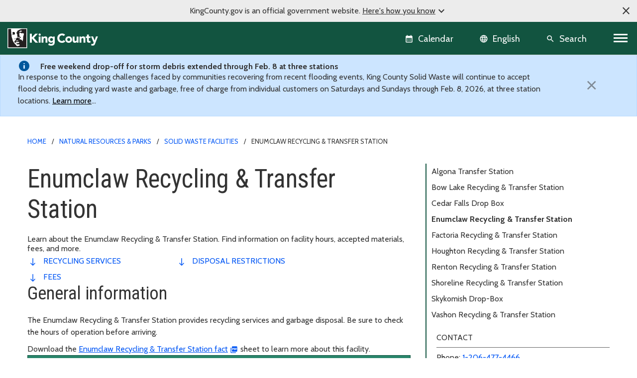

--- FILE ---
content_type: text/html; charset=utf-8
request_url: https://kingcounty.gov/en/dept/dnrp/waste-services/garbage-recycling-compost/solid-waste-facilities/enumclaw
body_size: 19019
content:





<!DOCTYPE html>
<!--[if IE 9]><html lang="en" class="ie9 no-js"><![endif]-->
<!--[if !IE]><!-->
<html lang="en">
<!--<![endif]-->
<head>

        <link rel="stylesheet" href="https://cds.kingcounty.gov/styles.css" />



    
    <meta charset="utf-8" />
    <meta http-equiv="X-UA-Compatible" content="IE=edge">
    <meta http-equiv="Content-type" content="text/html; charset=utf-8">
    <meta content="width=device-width, initial-scale=1.0" name="viewport" />
    <link rel="canonical" href="https://kingcounty.gov/en/dept/dnrp/waste-services/garbage-recycling-compost/solid-waste-facilities/enumclaw" />
    <meta name="description" content="">
    <meta name="keywords" content="">
    <meta name="robots" content="">
    <meta property="og:title" content="Enumclaw Recycling &amp; Transfer Station - King County, Washington" />
    <meta property="og:description" content="" />
    <meta property="og:type" content="" />
    <meta property="og:url" content="https://www.kingcounty.gov/en/dept/dnrp/waste-services/garbage-recycling-compost/solid-waste-facilities/enumclaw" />
    <meta property="og:image" content="" />
    <meta property="og:image:secure" content="" />
        <!-- Google Analytics - GA4 -->
        <script async src="https://www.googletagmanager.com/gtag/js?id=G-W2BH6TXD2Z"></script>
        <script>
            window.dataLayer = window.dataLayer || [];
            function gtag() { dataLayer.push(arguments); }
            gtag('js', new Date());
            gtag('config', 'G-W2BH6TXD2Z');
        </script>
        <!-- End Google Analytics -->
    <link rel="icon" href="https://cds.kingcounty.gov/favicon_kcgov.ico" type="image/x-icon" />
    <link rel="shortcut icon" href="https://cds.kingcounty.gov/favicon_kcgov.ico" type="image/x-icon" />
    <title>Enumclaw Recycling &amp; Transfer Station - King County, Washington</title>
    

    
    

</head>
<body id="mainBody" class=" rainforest">
    <a href="#maincontent" class="sr-only sr-only-focusable">Skip to main content</a>
    <div class="official-notification d-none">
        <span class="note-close material-symbols-outlined" translate="no">
            close
        </span>
        <div class="note-text">
            <p>KingCounty.gov is an official government website. <span class="underline">Here's how you know<span class="material-symbols-outlined" translate="no">expand_more</span><span class="material-symbols-outlined d-none" translate="no">expand_less</span></span></p>
        </div>
        <div class="note-text-detail-wrapper">
            <div class="note-text-detail container d-none">
                <div class="row">
                    <div class="col-sm-6 col-xs-12">
                        <div class="d-flex">
                            <div class="note-image">
                                <span class="material-symbols-outlined" translate="no">
                                    account_balance
                                </span>
                            </div>
                            <div class="note-sub-detail">
                                <h3>Official government websites use .gov</h3>
                                <p>Website addresses ending in .gov belong to official government organizations in the United States.</p>
                            </div>
                        </div>
                    </div>
                    <div class="col-sm-6 col-xs-12">
                        <div class="d-flex">
                            <div class="note-image">
                                <span class="material-symbols-outlined" translate="no">
                                    lock
                                </span>
                            </div>
                            <div class="note-sub-detail">
                                <h3>Secure .gov websites use HTTPS</h3>
                                <p>A lock <span class="material-symbols-outlined" translate="no">lock</span> or https:// means you've safely connected to the .gov website. Only share sensitive information on official, secure websites.</p>
                            </div>
                        </div>
                    </div>
                </div>
            </div>
        </div>
    </div>
    <style>
        /*TODO: Move these style to main css*/
        .global-header {
            background-color: var(--primary);
        }

            .global-header .calendar-icon a:link, .global-header .calendar-icon a button, .language-selector button, .global-header .search-icon a button {
                color: #FFFFFF;
            }
            .global-header .language-selector button:hover {
                color: #ffffff;
            }
    </style>
    <header class=" global-header sticky-top">
        
<div class="container-fluid">
    <div class="row">
        
        <div class="logo-icon col-auto flex-md-fill">
            <a class="navbar-brand" href="/">
                <img src="https://cds.kingcounty.gov/kc-mlk-white.svg" alt="King County Logo" />
            </a>
        </div>
        
        <div class="calendar-icon col-auto d-flex">


<a class="align-middle d-flex" href="/en/calendar" tabIndex="2">
    <button class="btn btn-link">
        <span class="material-icons" translate="no">calendar_month</span>
        <span class="calendar-text d-md-inline d-none">Calendar</span>
    </button>

    
</a>



        </div>
        
        <div class="language-icon col-auto d-flex">
            <div id="languageSelector" class="dropdown language-selector align-middle d-flex">
                <div id="google_translate_element"></div>
                <button class="btn btn-link dropdown-toggle" type="button" id="languageMenuButton" data-toggle="modal" data-target="#langList" aria-haspopup="true" aria-expanded="false">
                    <span class="material-icons" translate="no">language</span>
                    <span class="language-selector-text d-md-inline d-none">English</span>
                </button>
                <div id="langList" class="modal" aria-labelledby="languageMenuButton" aria-label="Choose your language">
                    <div class="modal-dialog modal-dialog-centered" role="document">
                        <div class="modal-content">
                            <div class="modal-disclaimer">
                                <button type="button" class="close" data-dismiss="modal" aria-label="Close"><span aria-hidden="true">&times;</span></button>
                                <div class="disclaimer-text">
                                    <p>
                                        <a class="body-small" href="https://translate.google.com" target="_blank">
                                            powered by
                                            <img src="https://www.gstatic.com/images/branding/googlelogo/1x/googlelogo_color_42x16dp.png" alt="Google Translate" />
                                            Translate
                                        </a>
                                    </p>
                                    <p>We currently offer language translations on our site primarily through Google Translate. This helps visitors find and use information in the languages they speak, but the tool is not perfect. Automated translation may be inaccurate or errors may display on translated pages.</p>
                                    <p>Google Translate is an external website. King County does not control the quality or accuracy of translated content.</p>
                                </div>
                            </div>
                            <div class="modal-header">
                                <h5 class="modal-title">Language and region</h5>
                            </div>
                            <div class="modal-subheading">
                                <p>Please choose a language</p>
                            </div>
                            <div class="modal-body">
                            </div>
                        </div>
                    </div>
                </div>
            </div>

        
    </div>
        
        <div class="search-icon d-inline-flex col-auto">
            
            <a href="/en/search" class="align-middle d-flex">
                <button class="btn btn-link">
                    <span class="material-icons" translate="no">search</span>
                    <span class="search-text d-md-inline d-none">Search</span>
                </button>
            </a>
        </div>
        
        <div class="d-inline-flex col-auto p-0">


            <nav aria-labelledby="globalNavigation">
                <h2 id="globalNavigation" class="sr-only">Global Navigation</h2>
                <div class="navbar float-right">
                    <button class="navbar-toggler collapsed" type="button" data-toggle="collapse" data-target="#kcNav" aria-controls="navbarTogglerDemo02" aria-expanded="false" aria-label="Toggle navigation"><span></span><span></span><span></span></button>
                </div>

            </nav>
        </div>
    </div>
    <div class="row">
        
<div class="navbar-collapse collapse" id="kcNav">
    <div class="link-list-container container-md">
            <div class="link-list">

                    <h3 class="link-list-title">
                        About King County
                        <span tabindex="0" class="material-icons scroll-down-arrow" translate="no">
                            expand_more
                        </span>
                    </h3>

                <ul class="nav navbar-nav">

                            <li class="nav-item"><a class="nav-link" href="/en/dept/dhr/about-king-county/jobs-benefits/find-a-job">Careers</a></li>
                            <li class="nav-item"><a class="nav-link" href="https://contact.kingcounty.gov/">Contact us </a></li>
                            <li class="nav-item"><a class="nav-link" href="/en/shared-topics/about-king-county/departments">Departments</a></li>
                            <li class="nav-item"><a class="nav-link" href="/en/dept/dhr/about-king-county/hr-resources-employees-partners/employee-resources">Employee resources</a></li>
                            <li class="nav-item"><a class="nav-link" href="/en/independents/about-king-county/king-county-tv">King County TV (KCTV)</a></li>
                            <li class="nav-item"><a class="nav-link" href="/en/shared-topics/about">SEE ALL</a></li>
                </ul>
            </div>
            <div class="link-list">

                    <h3 class="link-list-title">
                        Animals, pests &amp; pets
                        <span tabindex="0" class="material-icons scroll-down-arrow" translate="no">
                            expand_more
                        </span>
                    </h3>

                <ul class="nav navbar-nav">

                            <li class="nav-item"><a class="nav-link" href="/en/dept/executive-services/animals-pets-pests/regional-animal-services/adopt-a-pet">Pet adoption</a></li>
                            <li class="nav-item"><a class="nav-link" href="/en/dept/executive-services/animals-pets-pests/regional-animal-services">Regional Animal Services (RASKC)</a></li>
                            <li class="nav-item"><a class="nav-link" href="/en/dept/executive-services/animals-pets-pests/regional-animal-services/pet-licenses">Pet licenses</a></li>
                            <li class="nav-item"><a class="nav-link" href="/en/dept/executive-services/animals-pets-pests/regional-animal-services/found-pet">Found Pets</a></li>
                            <li class="nav-item"><a class="nav-link" href="/en/dept/executive-services/animals-pets-pests/regional-animal-services/animal-control-response">Animal Control</a></li>
                            <li class="nav-item"><a class="nav-link" href="/en/dept/dph/health-safety/disease-illness/zoonotic-diseases/diseases-by-animal">Diseases from animals</a></li>
                            <li class="nav-item"><a class="nav-link" href="/en/dept/dph/health-safety/environmental-health/getting-rid-of-rats-mice">Getting rid of rats and mice</a></li>
                            <li class="nav-item"><a class="nav-link" href="/en/categories/animals-pets-pests">SEE ALL</a></li>
                </ul>
            </div>
            <div class="link-list">

                    <h3 class="link-list-title">
                        Buildings and property
                        <span tabindex="0" class="material-icons scroll-down-arrow" translate="no">
                            expand_more
                        </span>
                    </h3>

                <ul class="nav navbar-nav">

                            <li class="nav-item"><a class="nav-link" href="/en/dept/local-services/buildings-property/inspections/building-inspections">Building and fire inspections</a></li>
                            <li class="nav-item"><a class="nav-link" href="/en/dept/local-services/buildings-property/inspections/land-use-inspections">Land use inspections</a></li>
                            <li class="nav-item"><a class="nav-link" href="/en/dept/kcit/data-information-services/gis-center/maps-apps/parcel-viewer">Parcel viewer property search</a></li>
                            <li class="nav-item"><a class="nav-link" href="/en/dept/executive-services/buildings-property/treasury-operations/property-tax">Property tax payment information</a></li>
                            <li class="nav-item"><a class="nav-link" href="/en/dept/local-services/buildings-property/property-research-and-maps/property-research">Property research</a></li>
                            <li class="nav-item"><a class="nav-link" href="/en/dept/assessor/buildings-and-property/property-taxes/residential-property-taxes">Property tax assessments (residential)</a></li>
                            <li class="nav-item"><a class="nav-link" href="https://info.kingcounty.gov/assessor/esales/eSales.aspx">Parcel sales search</a></li>
                            <li class="nav-item"><a class="nav-link" href="https://blue.kingcounty.com/Assessor/eRealProperty/default.aspx">Property information - eReal property</a></li>
                            <li class="nav-item"><a class="nav-link" href="/en/dept/dph/health-safety/environmental-health/plumbing-gas-piping">Plumbing and gas piping</a></li>
                            <li class="nav-item"><a class="nav-link" href="/en/independents/buildings-and-property/property-taxes/property-tax-advisor">Property Tax Advisor</a></li>
                            <li class="nav-item"><a class="nav-link" href="/en/categories/buildings-property">SEE ALL</a></li>
                </ul>
            </div>
            <div class="link-list">

                    <h3 class="link-list-title">
                        Certificates, permits, and licenses
                        <span tabindex="0" class="material-icons scroll-down-arrow" translate="no">
                            expand_more
                        </span>
                    </h3>

                <ul class="nav navbar-nav">

                            <li class="nav-item"><a class="nav-link" href="/en/dept/executive-services/certificates-permits-licenses/records-licensing/recorders-office/marriage-licensing">Marriage licenses</a></li>
                            <li class="nav-item"><a class="nav-link" href="/en/dept/dph/certificates-permits-licenses/order-birth-certificate">Birth certificates</a></li>
                            <li class="nav-item"><a class="nav-link" href="/en/dept/local-services/certificates-permits-licenses/permits">Building and land use permits</a></li>
                            <li class="nav-item"><a class="nav-link" href="/en/shared-topics/certificates-permits-licenses/business-licenses">Business licenses</a></li>
                            <li class="nav-item"><a class="nav-link" href="/en/dept/dph/certificates-permits-licenses/order-death-certificate">Death certificates</a></li>
                            <li class="nav-item"><a class="nav-link" href="/en/dept/local-services/certificates-permits-licenses/permits/permits-inspections-codes-buildings-land-use/permit-forms-application-materials/fire-permits">Fire and special event permit</a></li>
                            <li class="nav-item"><a class="nav-link" href="/en/dept/sheriff/courts-jails-legal-system/sheriff-services/concealed-pistol-license">Gun (concealed pistol) licenses</a></li>
                            <li class="nav-item"><a class="nav-link" href="/en/dept/executive-services/certificates-permits-licenses/records-licensing/vehicle-vessel-licensing">Car, truck, and boat licenses</a></li>
                            <li class="nav-item"><a class="nav-link" href="/en/dept/dph/certificates-permits-licenses/food-business-permits">Food business permits</a></li>
                            <li class="nav-item"><a class="nav-link" href="/en/dept/executive-services/animals-pets-pests/regional-animal-services/pet-licenses">Pet licenses</a></li>
                            <li class="nav-item"><a class="nav-link" href="/en/categories/certificates-permits-licenses">SEE ALL</a></li>
                </ul>
            </div>
            <div class="link-list">

                    <h3 class="link-list-title">
                        Courts, jails, &amp; legal system
                        <span tabindex="0" class="material-icons scroll-down-arrow" translate="no">
                            expand_more
                        </span>
                    </h3>

                <ul class="nav navbar-nav">

                            <li class="nav-item"><a class="nav-link" href="/en/court/courts-jails-legal-system/jury-duty">Jury duty</a></li>
                            <li class="nav-item"><a class="nav-link" href="/en/dept/dajd/courts-jails-legal-system/facilities-programs/adult-jails-seattle-kent">Adult jails</a></li>
                            <li class="nav-item"><a class="nav-link" href="/en/court/district-court/courts-jails-legal-system/passports">Apply for a passport</a></li>
                            <li class="nav-item"><a class="nav-link" href="/en/dept/dajd/courts-jails-legal-system/information-services-jail-detention/locate-person-jail">Find someone in jail</a></li>
                            <li class="nav-item"><a class="nav-link" href="/en/dept/sheriff/courts-jails-legal-system/sheriff-services/sex-offender-registration">Sex offender registry</a></li>
                            <li class="nav-item"><a class="nav-link" href="/en/categories/courts-jails-legal-system">SEE ALL</a></li>
                </ul>
            </div>
            <div class="link-list">

                    <h3 class="link-list-title">
                        Data and information services
                        <span tabindex="0" class="material-icons scroll-down-arrow" translate="no">
                            expand_more
                        </span>
                    </h3>

                <ul class="nav navbar-nav">

                            <li class="nav-item"><a class="nav-link" href="/en/dept/kcit/data-information-services/gis-center/maps-apps">GIS maps and applications</a></li>
                            <li class="nav-item"><a class="nav-link" href="/en/shared-topics/data-information-services/king-county-records">Records and records requests</a></li>
                            <li class="nav-item"><a class="nav-link" href="/en/dept/kcit/data-information-services/gis-center/maps-apps/imap">iMap - interactive mapping tool</a></li>
                            <li class="nav-item"><a class="nav-link" href="/en/dept/executive-services/certificates-permits-licenses/records-licensing/recorders-office/records-search">Online records search</a></li>
                            <li class="nav-item"><a class="nav-link" href="/en/dept/executive-services/certificates-permits-licenses/records-licensing/recorders-office">Recorder&#39;s office</a></li>
                </ul>
            </div>
            <div class="link-list">

                    <h3 class="link-list-title">
                        Governance and leadership
                        <span tabindex="0" class="material-icons scroll-down-arrow" translate="no">
                            expand_more
                        </span>
                    </h3>

                <ul class="nav navbar-nav">

                            <li class="nav-item"><a class="nav-link" href="/en/shared-topics/governance-leadership/elected-officials">Elected officials (all)</a></li>
                            <li class="nav-item"><a class="nav-link" href="/en/dept/elections">Elections</a></li>
                            <li class="nav-item"><a class="nav-link" href="/en/dept/council/governance-leadership/county-council/councilmembers-districts">King County Council members</a></li>
                            <li class="nav-item"><a class="nav-link" href="/en/dept/executive/governance-leadership/king-county-executive/cabinet-leadership">King County Executive</a></li>
                            <li class="nav-item"><a class="nav-link" href="/en/categories/governance-and-leadership">SEE ALL</a></li>
                </ul>
            </div>
            <div class="link-list">

                    <h3 class="link-list-title">
                        Health and safety
                        <span tabindex="0" class="material-icons scroll-down-arrow" translate="no">
                            expand_more
                        </span>
                    </h3>

                <ul class="nav navbar-nav">

                            <li class="nav-item"><a class="nav-link" href="/en/dept/dph/health-safety/disease-illness/covid-19">COVID-19</a></li>
                            <li class="nav-item"><a class="nav-link" href="/en/dept/dph/health-safety/environmental-health">Environmental Health Services</a></li>
                            <li class="nav-item"><a class="nav-link" href="/en/dept/dph/health-safety/food-safety/search-restaurant-safety-ratings">Restaurant safety ratings</a></li>
                            <li class="nav-item"><a class="nav-link" href="/en/dept/dchs/human-social-services/behavioral-health-recovery/mental-health-services">Mental health services</a></li>
                            <li class="nav-item"><a class="nav-link" href="/en/categories/health-safety">SEE ALL</a></li>
                </ul>
            </div>
            <div class="link-list">

                    <h3 class="link-list-title">
                        Human and Social Services
                        <span tabindex="0" class="material-icons scroll-down-arrow" translate="no">
                            expand_more
                        </span>
                    </h3>

                <ul class="nav navbar-nav">

                            <li class="nav-item"><a class="nav-link" href="/en/dept/dchs/human-social-services/behavioral-health-recovery/crisis-services">Crisis services</a></li>
                            <li class="nav-item"><a class="nav-link" href="/en/dept/dchs/human-social-services/community-funded-initiatives/best-starts-for-kids">Best Starts for Kids</a></li>
                            <li class="nav-item"><a class="nav-link" href="/en/dept/dchs/human-social-services/behavioral-health-recovery/mental-health-services">Mental health services</a></li>
                            <li class="nav-item"><a class="nav-link" href="https://find-human-services.kingcounty.gov/">Housing, finance, and other services</a></li>
                            <li class="nav-item"><a class="nav-link" href="/en/dept/dchs/human-social-services/king-county-veterans-program">Veterans Program</a></li>
                            <li class="nav-item"><a class="nav-link" href="/en/dept/dchs/human-social-services/behavioral-health-recovery/bhrd">Behavioral health and recovery</a></li>
                </ul>
            </div>
            <div class="link-list">

                    <h3 class="link-list-title">
                        Nature and recreation
                        <span tabindex="0" class="material-icons scroll-down-arrow" translate="no">
                            expand_more
                        </span>
                    </h3>

                <ul class="nav navbar-nav">

                            <li class="nav-item"><a class="nav-link" href="/en/dept/dnrp/nature-recreation/environment-ecology-conservation/noxious-weeds">Noxious weeds</a></li>
                            <li class="nav-item"><a class="nav-link" href="/en/dept/dnrp/nature-recreation/parks-recreation/king-county-parks/parks/marymoor">Marymoor Park</a></li>
                            <li class="nav-item"><a class="nav-link" href="/en/dept/dnrp/nature-recreation/parks-recreation/king-county-parks">Parks and recreation</a></li>
                            <li class="nav-item"><a class="nav-link" href="/en/dept/dnrp/nature-recreation/parks-recreation/king-county-parks/rentals">Facility rentals</a></li>
                            <li class="nav-item"><a class="nav-link" href="/en/dept/executive/governance-leadership/climate-office">Climate change</a></li>
                            <li class="nav-item"><a class="nav-link" href="/en/dept/dnrp/nature-recreation/environment-ecology-conservation/flood-services/warning-system">Flood service warning system</a></li>
                            <li class="nav-item"><a class="nav-link" href="/en/categories/nature-recreation">SEE ALL</a></li>
                </ul>
            </div>
            <div class="link-list">

                    <h3 class="link-list-title">
                        Transit, transportation, and roads
                        <span tabindex="0" class="material-icons scroll-down-arrow" translate="no">
                            expand_more
                        </span>
                    </h3>

                <ul class="nav navbar-nav">

                            <li class="nav-item"><a class="nav-link" href="/en/dept/metro/routes-and-service/schedules-and-maps">Metro schedules and maps</a></li>
                            <li class="nav-item"><a class="nav-link" href="/en/dept/metro/travel-options/water-taxi">Water Taxi</a></li>
                            <li class="nav-item"><a class="nav-link" href="/en/dept/metro/fares-and-payment/ways-to-pay/transit-go-ticket">Transit GO ticket</a></li>
                            <li class="nav-item"><a class="nav-link" href="/en/dept/metro/fares-and-payment/prices">Metro fares</a></li>
                            <li class="nav-item"><a class="nav-link" href="/en/dept/local-services/transit-transportation-roads/roads-and-bridges/traffic-cameras">Traffic cameras</a></li>
                            <li class="nav-item"><a class="nav-link" href="/en/dept/local-services/transit-transportation-roads/roads-and-bridges/road-closures">Road closures</a></li>
                            <li class="nav-item"><a class="nav-link" href="/en/dept/metro/travel-options/rail">Rail travel</a></li>
                            <li class="nav-item"><a class="nav-link" href="/en/dept/metro/travel-options/metro-flex">Metro Flex</a></li>
                            <li class="nav-item"><a class="nav-link" href="/en/categories/transit-transportation-roads">SEE ALL</a></li>
                </ul>
            </div>
            <div class="link-list">

                    <h3 class="link-list-title">
                        Waste services
                        <span tabindex="0" class="material-icons scroll-down-arrow" translate="no">
                            expand_more
                        </span>
                    </h3>

                <ul class="nav navbar-nav">

                            <li class="nav-item"><a class="nav-link" href="/en/dept/dnrp/waste-services/garbage-recycling-compost/solid-waste-facilities">Solid waste facilities</a></li>
                            <li class="nav-item"><a class="nav-link" href="/en/dept/dnrp/waste-services/garbage-recycling-compost/solid-waste-programs/circular-economy/mattresses">Mattress disposal/recycling</a></li>
                            <li class="nav-item"><a class="nav-link" href="/en/dept/dnrp/waste-services/garbage-recycling-compost/solid-waste-programs/food-waste-prevention">Reducing food waste</a></li>
                            <li class="nav-item"><a class="nav-link" href="/en/dept/dnrp/waste-services/wastewater-treatment/sewer-system-services/capacity-charge">Wastewater capacity charge</a></li>
                            <li class="nav-item"><a class="nav-link" href="/en/dept/dnrp/waste-services/garbage-recycling-compost/services/paint-recycling">Paint recycling</a></li>
                            <li class="nav-item"><a class="nav-link" href="/en/dept/dnrp/waste-services/garbage-recycling-compost/services">Garbage, recycling, and compost services</a></li>
                            <li class="nav-item"><a class="nav-link" href="/en/dept/dnrp/waste-services/garbage-recycling-compost/services/food-yard-waste">Compost and yard waste</a></li>
                            <li class="nav-item"><a class="nav-link" href="/en/dept/dnrp/waste-services/hazardous-waste-program">Hazardous Waste Program</a></li>
                            <li class="nav-item"><a class="nav-link" href="/en/categories/waste-services">SEE ALL</a></li>
                </ul>
            </div>
    </div>
</div>

    </div>
</div>

    </header>
    <script src="https://cds.kingcounty.gov/cookies.js"></script>

<div class="alert-wrapper">
        <div class="alert alert-primary alert-dismissible fade show" role="alert" id="alert-{9E96D166-08D8-41A9-A907-D1C08DFB1B73}">
            <div class="container">
                <div class="row">
                    <div class="col-11">
                        <div class="alert-title">Free weekend drop-off for storm debris extended through Feb. 8 at three stations</div>
                        <div class="alert-text">
                            <div class="rich-text"><p>In response to the ongoing challenges faced by communities recovering from recent flooding events, King County Solid Waste will continue to accept flood debris, including yard waste and garbage, free of charge from individual customers on Saturdays and Sundays through Feb. 8, 2026, at three station locations. <a href="https://content.govdelivery.com/accounts/WAKING/bulletins/404701d" title="Learn more about free weekend storm debris drop">Learn more</a>&hellip;</p></div>
                        </div>
                    </div>
                    <div class="col">
                        <button type="button" class="close" data-dismiss="alert" aria-label="Close"
                                onclick="setCookie('KCGov-Alerts','HideAlert-{9E96D166-08D8-41A9-A907-D1C08DFB1B73}');
                                             onKeyPressDisableMe(this,'HideAlert-{9E96D166-08D8-41A9-A907-D1C08DFB1B73}');">
                            <span aria-hidden="true">×</span>
                        </button>
                    </div>
                </div>
            </div>
        </div>
        <script type="text/javascript">
                if (getCookie('KCGov-Alerts')) {
                    if (getCookie('KCGov-Alerts').includes('HideAlert-{9E96D166-08D8-41A9-A907-D1C08DFB1B73}')) {
                        document.getElementById('alert-{9E96D166-08D8-41A9-A907-D1C08DFB1B73}').style.display = 'none';
                    }
                }
        </script>
</div>

<script type="text/javascript">
    function onKeyPressDisableMe(e, alertId) {
        if (e.keyCode == 32 || e.keyCode == 13) {
            setCookie('KCGov-Alerts', alertId);
            return false;
        }
    }
</script>


    <main id="maincontent">
        <div class="">
<div class="container">
    <nav aria-label="breadcrumb">
        <ol class="breadcrumb">
                    <li class="breadcrumb-item">
                                <a href="/en/">Home</a>

                    </li>
                    <li class="breadcrumb-item">
                                <a href="/en/dept/dnrp">Natural Resources &amp; Parks</a>

                    </li>
                    <li class="breadcrumb-item">
                                <a href="/en/dept/dnrp/waste-services/garbage-recycling-compost/solid-waste-facilities">Solid waste facilities</a>

                    </li>
                    <li class="breadcrumb-item">
                                <span>Enumclaw Recycling &amp; Transfer Station</span>

                    </li>
        </ol>
    </nav>
</div>            


<div class="  pb-medium  ">
    <div class="two-col-container container">
        <div class="row">
            <div class="col-md-12 col-lg-8">
                
<header class="container">
    <div class="page-heading">
<h1>Enumclaw Recycling & Transfer Station</h1><div class="summary-text"><span style="background-color: #ffffff; color: #333333;">Learn about the Enumclaw Recycling &amp; Transfer Station. Find information on facility hours, accepted materials, fees, and more.</span></div>    </div>
</header><div id="toc-links"></div>


<div class="rich-text"><h2>General information</h2>
<p>The Enumclaw Recycling &amp; Transfer Station&nbsp;provides recycling services and garbage disposal. Be sure to check the hours of operation before arriving.</p>
<p>Download the <a href="https://cdn.kingcounty.gov/-/media/king-county/depts/dnrp/waste-services/garbage-recycling-compost/solid-waste-facilities/documents/factsheet-enumclaw.pdf?rev=bda1bd1c01fc4ec4a3ca42e80da34bae&amp;hash=39E0F5650AFE3A84FC50DDE527AC8B6C" class="link-icon-picture_as_pdf">Enumclaw Recycling &amp; Transfer Station&nbsp;fact</a>&nbsp;sheet&nbsp;to learn more about this facility.</p></div>


<div class="rich-text"><div class="bg-rainforest box">
<h3 class="text-white">Who can use this facility?</h3>
<p class="text-white">Customers must  <a href="https://cdn.kingcounty.gov/-/media/king-county/depts/dnrp/waste-services/garbage-recycling-compost/solid-waste-facilities/documents/eligibility-verification.pdf?rev=92bee6beb1a649a79bbaa7a174537ed5&amp;hash=D6C254E7F6CE632C320304E5275C1A12" class="text-white link-icon-picture_as_pdf" title="Customers must verify eligibility to use King County recycling & garbage facilities - learn more&hellip;">live or do business</a> within King County&rsquo;s service area to use this facility. Our service area <strong>does not</strong> include the cities of Seattle or Milton.</p>
<p class="text-white">If you live or work in Seattle, visit <a href="https://www.seattle.gov/utilities/your-services/collection-and-disposal/transfer-stations" class="text-white link-icon-outbound" title="Seattle Public Utilities" target="_blank">Seattle Public Utilities</a> for service information.</p>
</div></div>


<div class="rich-text"><h3>Payment methods</h3>
<ul>
    <li>Credit card - Visa, Mastercard, and Discover</li>
    <li>Cash</li>
    <li>Apple Pay</li>
</ul>
<h3>Length limit for vehicles and trailers</h3>
<p>Maximum combined length limit for vehicles plus trailers (bumper-to-bumper):</p>
<ul>
    <li><a href="/en/dept/dnrp/waste-services/garbage-recycling-compost/solid-waste-facilities/algona" title="Algona Transfer Station">Algona</a>, <a href="/en/dept/dnrp/waste-services/garbage-recycling-compost/solid-waste-facilities/houghton" title="Houghton Recycling &amp; Transfer Station">Houghton</a> and <a href="/en/dept/dnrp/waste-services/garbage-recycling-compost/solid-waste-facilities/renton" title="Renton Recycling &amp; Transfer Station">Renton</a>: 25 feet</li>
    <li><a href="/en/dept/dnrp/waste-services/garbage-recycling-compost/solid-waste-facilities/cedar" title="Cedar Falls Drop Box">Cedar Falls</a>, <a href="/en/dept/dnrp/waste-services/garbage-recycling-compost/solid-waste-facilities/skykomish" title="Skykomish Drop Box">Skykomish</a>&nbsp;and <a href="/en/dept/dnrp/waste-services/garbage-recycling-compost/solid-waste-facilities/vashon" title="Vashon Recycling &amp; Transfer Station">Vashon</a>: 30 feet</li>
    <li><a href="/en/dept/dnrp/waste-services/garbage-recycling-compost/solid-waste-facilities/bow" title="Bow Lake Recycling &amp; Transfer Station">Bow Lake</a>, <a href="/en/dept/dnrp/waste-services/garbage-recycling-compost/solid-waste-facilities/enumclaw" title="Enumclaw Recycling &amp; Transfer Station">Enumclaw</a>, <a href="/en/dept/dnrp/waste-services/garbage-recycling-compost/solid-waste-facilities/factoria" title="Factoria Recycling &amp; Transfer Station">Factoria</a>&nbsp;and <a href="/en/dept/dnrp/waste-services/garbage-recycling-compost/solid-waste-facilities/shoreline" title="Shoreline Recycling &amp; Transfer Station">Shoreline</a>: 40 feet</li>
</ul>
<h3>Secure your load</h3>
<p>Be sure to <a href="/en/dept/dnrp/waste-services/garbage-recycling-compost/solid-waste-facilities/secure-your-load" title="There is a $25 fee for vehicles that arrive to our solid waste facilities with an unsecured load… learn more">secure your load</a>&nbsp;before traveling. A load is secure when nothing can slide, shift, fall or sift onto the roadway or become airborne. We charge a $25 fee to any vehicle that arrives at our solid waste facilities with an unsecured load per <em>King County Code 10.12.040</em>.</p></div>
            </div>
            <aside class="col-md-12 col-lg-4 right-rail">
                
<div class="local-nav">
    <div class="mobile-toggle collapsed" data-toggle="collapse" data-target="#local-nav-3677655d79d242628a047e90eaad343d" aria-expanded="false"
         aria-controls="local-nav">
        In this section
        <span class="material-icons scroll-down-arrow">
            expand_more
        </span>
    </div>
    <div id="local-nav-3677655d79d242628a047e90eaad343d" class="collapse">
            <a target="|Custom" title="Algona Transfer Station" href="/en/dept/dnrp/waste-services/garbage-recycling-compost/solid-waste-facilities/algona">Algona Transfer Station</a><a target="|Custom" title="Bow Lake Recycling &amp; Transfer Station" href="/en/dept/dnrp/waste-services/garbage-recycling-compost/solid-waste-facilities/bow">Bow Lake Recycling & Transfer Station</a><a target="|Custom" title="Cedar Falls Drop Box" href="/en/dept/dnrp/waste-services/garbage-recycling-compost/solid-waste-facilities/cedar">Cedar Falls Drop Box</a><a class="active" target="|Custom" title="Enumclaw Recycling &amp; Transfer Station" href="/en/dept/dnrp/waste-services/garbage-recycling-compost/solid-waste-facilities/enumclaw">Enumclaw Recycling & Transfer Station</a><a target="|Custom" title="Factoria Recycling &amp; Transfer Station" href="/en/dept/dnrp/waste-services/garbage-recycling-compost/solid-waste-facilities/factoria">Factoria Recycling & Transfer Station</a><a target="|Custom" title="Houghton Recycling &amp; Transfer Station" href="/en/dept/dnrp/waste-services/garbage-recycling-compost/solid-waste-facilities/houghton">Houghton Recycling & Transfer Station</a><a target="|Custom" title="Renton Recycling &amp; Transfer Station" href="/en/dept/dnrp/waste-services/garbage-recycling-compost/solid-waste-facilities/renton">Renton Recycling & Transfer Station</a><a target="|Custom" title="Shoreline Recycling &amp; Transfer Station" href="/en/dept/dnrp/waste-services/garbage-recycling-compost/solid-waste-facilities/shoreline">Shoreline Recycling & Transfer Station</a><a target="|Custom" title="Skykomish Drop-Box" href="/en/dept/dnrp/waste-services/garbage-recycling-compost/solid-waste-facilities/skykomish">Skykomish Drop-Box</a><a target="|Custom" title="Vashon Recycling &amp; Transfer Station" href="/en/dept/dnrp/waste-services/garbage-recycling-compost/solid-waste-facilities/vashon">Vashon Recycling & Transfer Station</a>
    </div>
</div>

    <div data-fe-app id="root"></div>
    <script>
    var head = document.head;
    var body = document.body;




    document.addEventListener("DOMContentLoaded", function () {
        var scriptLink = document.createElement('script');
        scriptLink.type = "text/javascript";
        
        scriptLink.src = "https://cdn.kingcounty.gov/-/media/king-county/fe-apps/dnrp/swd/transfer-stations/enumclaw.js?rev=ffc4c71d42be4ffcb1ade2bf4c90a176";
        body.appendChild(scriptLink);

            var cssLinkUrl = "";
            cssLinkUrl = "https://cdn.kingcounty.gov/-/media/king-county/fe-apps/dnrp/swd/transfer-stations/styles.css?rev=481b2632732b453b9b8fd2314bbbd2c5";
            var cssLink = document.createElement("link");
            cssLink.type = "text/css";
            cssLink.rel = "stylesheet";
            cssLink.href = cssLinkUrl;
            head.appendChild(cssLink);
    })

    </script>

            </aside>
        </div>
    </div>
</div>
        </div>
        <div class="">
            

<section class="highlight-banner highlight-banner-primary">
    <div class="container">
            <h2 class="sr-only">Stay Informed</h2>
    <div class="row align-items-center">
        <h3 class="col-sm-4 highlight-banner-title">
            Stay Informed
        </h3>
        <div class="col highlight-banner-text">
            <div class="rich-text"><a rel="noopener noreferrer" href="https://public.govdelivery.com/accounts/WAKING/subscriber/new?topic_id=WAKING_1959" title="Sign up to get the latest station news and alerts" target="_blank">Sign up to get the latest station news and alerts</a></div>
        </div>
            <div class="col-sm-2  highlight-banner-link">


                </div>
            </div>
    </div>
</section>


<div class=" pt-medium pb-medium  ">
    <div class="two-col-container container">
        <div class="row">
            <div class="col-md-12 col-lg-8">
                
<a id="recycling-services" data-toc-anchor="recycling services"></a>





<div class="rich-text"><h2>Recycling services</h2>
<h3>Accepted materials</h3>
<p>See all <a href="######" data-toggle="modal" data-target="#materials-modal">materials accepted at this facility</a></p></div>


<div class="rich-text"><a name="facilities_guide" id="facilities_guide"></a>
<h3>Downloadable guides</h3>
<p>Our recycling services vary by facility. Use these visual guides to see where to take your materials.</p>
<ul>
    <li>View our recycling services guide in <a href="https://cdn.kingcounty.gov/-/media/king-county/depts/dnrp/waste-services/garbage-recycling-compost/services/recycling/documents/recycling-services-guide.pdf?rev=fc046cf8632f423f9f1a32efe5d4a33d&amp;hash=AC6249EF00B863BED7E7AB084161D155" title="Guide to recycling services at King County Recycling and Transfer Station facilities" class="link-icon-picture_as_pdf">English</a> or <a href="https://cdn.kingcounty.gov/-/media/king-county/depts/dnrp/waste-services/garbage-recycling-compost/solid-waste-facilities/documents/kc-transfer-station-recycling-es.pdf?rev=10c56a9c9d1a4295bea5c0f7ba314c37&amp;hash=A4A0CED9985506B08518B0C6532345EB" title="Guía de reciclaje para instalaciones de transferencia de reciclaje del condado de King" class="link-icon-picture_as_pdf">Spanish</a></li>
    <li>View our Guide to King County Recycling and Transfer Facilities:
    <ul>
        <li><a href="https://cdn.kingcounty.gov/-/media/king-county/depts/dnrp/waste-services/garbage-recycling-compost/solid-waste-facilities/documents/kc-transfer-station-services.pdf?rev=2f42c72df4794582bd8cf885a8de14da&amp;hash=543DB751F88E02A2BF740ACD8F8533C1" class="link-icon-picture_as_pdf" title="Guide to King County Recycling & Transfer Facilities">English</a></li>
        <li><a href="https://cdn.kingcounty.gov/-/media/king-county/depts/dnrp/waste-services/garbage-recycling-compost/solid-waste-facilities/documents/kc-transfer-station-services-es.pdf?rev=e17adbff879a4aac8fb8da7e5875651c&amp;hash=311E36A155610035A9C5E51786A654F1" class="link-icon-picture_as_pdf" title="Guía básica sobre las estaciones de transferencia y reciclaje de desechos sólidos">Espa&ntilde;ol</a></li>
        <li><a href="https://cdn.kingcounty.gov/-/media/king-county/depts/dnrp/waste-services/garbage-recycling-compost/solid-waste-facilities/documents/kc-transfer-station-services-zh-simplified.pdf?rev=5a08d69c34264c7d982332fc0cdc642e&amp;hash=B79AFD549E7DAD439A5A5184876FEAA9" class="link-icon-picture_as_pdf" title="金县回收和转移设施指南">简体中文</a></li>
        <li><a href="https://cdn.kingcounty.gov/-/media/king-county/depts/dnrp/waste-services/garbage-recycling-compost/solid-waste-facilities/documents/kc-transfer-station-services-zh.pdf?rev=c416c09f90f440dc9dab2e2d5f183a8e&amp;hash=0B9B5B15E759B7337B155E87F7749CD7" class="link-icon-picture_as_pdf" title="金縣回收和轉移設施指南">繁體中文</a></li>
        <li><a href="https://cdn.kingcounty.gov/-/media/king-county/depts/dnrp/waste-services/garbage-recycling-compost/solid-waste-facilities/documents/kc-transfer-station-services-ko.pdf?rev=e85b5a99dc1b4b4aaef5d97493142666&amp;hash=B2F3794BAC73B6B43E12FBF7155FB2BA" class="link-icon-picture_as_pdf" title="킹 카운티의 재활용 및 이동 시설 안내">한국어</a></li>
        <li><a href="https://cdn.kingcounty.gov/-/media/king-county/depts/dnrp/waste-services/garbage-recycling-compost/solid-waste-facilities/documents/kc-transfer-station-services-uk.pdf?rev=8e56688509524eea8e0ce0370dbacda6&amp;hash=1CFA5A0AD7307355144AC5B0ABFAECBC" class="link-icon-picture_as_pdf" title="Путівник по пунктах переробки та передачі відходів округу Кінг">українська</a></li>
        <li><a href="https://cdn.kingcounty.gov/-/media/king-county/depts/dnrp/waste-services/garbage-recycling-compost/solid-waste-facilities/documents/kc-transfer-station-services-vi.pdf?rev=0f2880fcfeb0456694f7ce1ac989c63c&amp;hash=1FFED58EC3B337D08B384FB6C5ABF25E" class="link-icon-picture_as_pdf" title="Hướng dẫn về các cơ sở tái chế và chuyển giao của Quận King">Tiếng Việt</a></li>
    </ul>
    </li>
</ul>
<p>If you have questions about what is recyclable, call our solid waste information line at 206-477-4466.</p></div>
            </div>
            <aside class="col-md-12 col-lg-4 right-rail">
                
<div class="box test">
                    <h3 class="box-title">Sort it out!</h3>

    
    <p>These materials are not accepted as garbage at the Enumclaw station and must be sorted for recycling:</p>
<ul>
    <li>Corrugated cardboard</li>
    <li>Clean wood</li>
    <li>Scrap metal</li>
    <li>Yard waste</li>
</ul>
<p>Separate out these materials and place them in the marked recycling bins or areas.</p>
</div>


            </aside>
        </div>
    </div>
</div>


<div class="  pb-medium  ">
    <div class="two-col-container container">
        <div class="row">
            <div class="col-md-12 col-lg-8">
                
<a id="Fees" data-toc-anchor="Fees"></a>



<a id="disposal-restrictions" data-toc-anchor="disposal restrictions"></a>





<div class="rich-text"><h2>Fees</h2>
<p>Fees vary depending on the type of material and the weight of your load. If you are a ProviderOne, EBT, or ORCA LIFT customer you may also be eligible for our Cleanup LIFT discount. Visit our <a href="/en/dept/dnrp/waste-services/garbage-recycling-compost/solid-waste-facilities/disposal-fees" title="Visit our disposal fees page to see our current rates">disposal fees</a> page to see our current rates.</p>
<h2>Disposal restrictions</h2>
<p>We accept a wide range of materials at our facilities, but there are some restrictions for legal, operational, and safety reasons. Visit the <a href="/en/dept/dnrp/waste-services/garbage-recycling-compost/solid-waste-facilities/disposal-restrictions" title="disposal restrictions">disposal restrictions</a> page for details.</p></div>
            </div>
            <aside class="col-md-12 col-lg-4 right-rail">
                
            </aside>
        </div>
    </div>
</div>


<div class="  pb-medium  ">
    <div class="two-col-container container">
        <div class="row">
            <div class="col-md-12 col-lg-8">
                

<div id="accordion-b0892138243142f0964ed3380609e080" class="accordion">
                <h2>
                    FAQ
                </h2>
            <div class="card">
            <div class="card-header" id="accordion-b0892138243142f0964ed3380609e080-1-ariaLabel">
                <h5 class="mb-0">
                        <button class="btn btn-link collapsed" data-toggle="collapse" data-target="#accordion-b0892138243142f0964ed3380609e080-1-dataTarget" aria-expanded="true" aria-controls="accordion-b0892138243142f0964ed3380609e080-1-dataTarget">
                            What happens to the materials I drop off?

                            <span class="material-icons scroll-down-arrow" translate="no">expand_more</span>
                        </button>
                </h5>
            </div>
            <div id="accordion-b0892138243142f0964ed3380609e080-1-dataTarget" class="collapse" aria-labelledby="accordion-b0892138243142f0964ed3380609e080-1-ariaLabel" data-parent="#accordion-b0892138243142f0964ed3380609e080">
                <div class="card-body">We consolidate the garbage, then transport it to the <a href="https://kingcounty.gov/depts/dnrp/solid-waste/facilities/landfills/cedar-hills.aspx" title="Cedar Hills Regional Landfill">Cedar Hills Regional Landfill</a> for final disposal. Yard waste and recyclables are separated by type and distributed to local, national or international markets for processing into new products. Download our <a href="https://cdn.kingcounty.gov/-/media/king-county/depts/dnrp/waste-services/garbage-recycling-compost/solid-waste-facilities/documents/where-does-my-waste-go.pdf?rev=5f466864b3bb4720a58324d8c3359418&amp;hash=0284E775DF7E7EB9C59B479A66ECB4E3" class="link-icon-picture_as_pdf">waste collection diagram</a> for more info.</div>

            </div>
        </div>
        <div class="card">
            <div class="card-header" id="accordion-b0892138243142f0964ed3380609e080-2-ariaLabel">
                <h5 class="mb-0">
                        <button class="btn btn-link collapsed" data-toggle="collapse" data-target="#accordion-b0892138243142f0964ed3380609e080-2-dataTarget" aria-expanded="true" aria-controls="accordion-b0892138243142f0964ed3380609e080-2-dataTarget">
                            How do I know if my items are recyclable?

                            <span class="material-icons scroll-down-arrow" translate="no">expand_more</span>
                        </button>
                </h5>
            </div>
            <div id="accordion-b0892138243142f0964ed3380609e080-2-dataTarget" class="collapse" aria-labelledby="accordion-b0892138243142f0964ed3380609e080-2-ariaLabel" data-parent="#accordion-b0892138243142f0964ed3380609e080">
                <div class="card-body">If you are unsure about what is recyclable, call the Solid Waste Information Line at 206-477-4466, or <a href="https://contact.kingcounty.gov/" title="submit a question to the Solid Waste Division">submit your question online</a>.</div>

            </div>
        </div>
</div>
            </div>
            <aside class="col-md-12 col-lg-4 right-rail">
                
            </aside>
        </div>
    </div>
</div>


<section class="topic-cards-row">
    <div class="container">
        <h2>
            Related topics
        </h2>
        <div class="topic-cards-wrapper">
                <div class="topic-card">
                    <a title="Disposal Fees - solid waste, recycling, unsecured loads, and Cleanup LIFT discount" href="/en/dept/dnrp/waste-services/garbage-recycling-compost/solid-waste-facilities/disposal-fees">

                    <div class="topic-card-header">
                        <h3 class="topic-card-title">Disposal fees</h3>
                    </div>
                    <div class="topic-card-footer">View our current rates and discounts</div>


                    </a>
                </div>
                <div class="topic-card">
                    <a title="Disposal restrictions" href="/en/dept/dnrp/waste-services/garbage-recycling-compost/solid-waste-facilities/disposal-restrictions">

                    <div class="topic-card-header">
                        <h3 class="topic-card-title">Disposal restrictions</h3>
                    </div>
                    <div class="topic-card-footer">Learn which materials are restricted or require special handling</div>


                    </a>
                </div>
                <div class="topic-card">
                    <a title="Food &amp; yard waste" href="/en/dept/dnrp/waste-services/garbage-recycling-compost/services/food-yard-waste">

                    <div class="topic-card-header">
                        <h3 class="topic-card-title">Compost</h3>
                    </div>
                    <div class="topic-card-footer">Information on composting food and yard waste</div>


                    </a>
                </div>
                <div class="topic-card">
                    <a title="Hazardous Waste Management Program in King County" href="https://kingcounty.gov/en/dept/dnrp/waste-services/hazardous-waste-program">

                    <div class="topic-card-header">
                        <h3 class="topic-card-title">Hazardous materials</h3>
                    </div>
                    <div class="topic-card-footer">Learn how to dispose of hazardous waste</div>


                    </a>
                </div>
                <div class="topic-card">
                    <a title="Recycling" href="/en/dept/dnrp/waste-services/garbage-recycling-compost/services/recycling">

                    <div class="topic-card-header">
                        <h3 class="topic-card-title">Recycling</h3>
                    </div>
                    <div class="topic-card-footer">Learn about recycling services and resources in King County</div>


                    </a>
                </div>
                <div class="topic-card">
                    <a title="What do I do with...? directory - find businesses that accept items for recycling, donation or disposal" href="https://info.kingcounty.gov/Services/recycling-garbage/Solid-Waste/what-do-i-do-with/">

                    <div class="topic-card-header">
                        <h3 class="topic-card-title">What do I do with...?</h3>
                    </div>
                    <div class="topic-card-footer">Find businesses that accept items for recycling, donation or disposal</div>


                    </a>
                </div>
        </div>
    </div>
</section>
        </div>
    </main>
    <footer class="footer">
        
<div class="index-strip">
    <div class="container">
        <ul>
            <li class="d-none d-md-block"><a href="/en/index">Index</a></li>
                    <li><a href="/en/index/#A">A</a></li>
                    <li><a href="/en/index/#B">B</a></li>
                    <li><a href="/en/index/#C">C</a></li>
                    <li><a href="/en/index/#D">D</a></li>
                    <li><a href="/en/index/#E">E</a></li>
                    <li><a href="/en/index/#F">F</a></li>
                    <li><a href="/en/index/#G">G</a></li>
                    <li><a href="/en/index/#H">H</a></li>
                    <li><a href="/en/index/#I">I</a></li>
                    <li><a href="/en/index/#J">J</a></li>
                    <li><a href="/en/index/#K">K</a></li>
                    <li><a href="/en/index/#L">L</a></li>
                    <li><a href="/en/index/#M">M</a></li>
                    <li><a href="/en/index/#N">N</a></li>
                    <li><a href="/en/index/#O">O</a></li>
                    <li><a href="/en/index/#P">P</a></li>
                    <li><a href="/en/index/#Q">Q</a></li>
                    <li><a href="/en/index/#R">R</a></li>
                    <li><a href="/en/index/#S">S</a></li>
                    <li><a href="/en/index/#T">T</a></li>
                    <li><a href="/en/index/#U">U</a></li>
                    <li><a href="/en/index/#V">V</a></li>
                    <li><a href="/en/index/#W">W</a></li>
                    <li><a href="/en/index/#X">X</a></li>
                    <li><a href="/en/index/#Y">Y</a></li>
                    <li><a href="/en/index/#Z">Z</a></li>
        </ul>
    </div>
</div>


<nav aria-labelledby="footerLinks" class="footer-nav">
    <div class="container">
        <h2 id="footerLinks" class="sr-only">Footer Links</h2>
        <div class="row">
            <div class="col-md-3 d-flex align-items-center">
                <div class="footer-social-links d-flex">
                    <a href="https://www.facebook.com/KingCountyWA">
<img src="https://cdn.kingcounty.gov/-/media/king-county/icons/home-page/social-media/fb_icon" alt="King County Facebook page" /></a>
<a href="https://www.linkedin.com/company/king-county">
<img alt="King County linkedin page" src="https://cdn.kingcounty.gov/-/media/king-county/icons/home-page/social-media/lin_icon" /></a>
<a href="https://nextdoor.com/agency-detail/wa/king-county/king-county-washington/">
<img alt="King County nextdoor page" src="https://cdn.kingcounty.gov/-/media/king-county/icons/home-page/social-media/nextdoor_icon?la=en&hash=9DF93104-2186-4A36-9366-06A9B503DA8D&ver=1" /></a>

                </div>
            </div>
            <div class="col-md-3">
                <div class="link-list link-list-border link-list-border-left ">
                    
                    <ul>

                            <li><a href="/en/shared-topics/about-king-county/website/terms-of-use">Terms of use</a></li>
                            <li><a href="/en/shared-topics/about-king-county/website/privacy">Privacy</a></li>
                            <li><a href="https://data.kingcounty.gov/">Data transparency</a></li>
                    </ul>
                </div>
            </div>
            <div class="col-md-3">
                <div class="link-list link-list-border link-list-border-left ">
                    
                    <ul>

                            <li><a href="https://contact.kingcounty.gov/">Contact us</a></li>
                            <li><a href="https://directory.kingcounty.gov/EmpSearch.asp">Directory</a></li>
                            <li><a href="/en/shared-topics/governance-leadership/elected-officials">Elected officials</a></li>
                            <li><a href="/en/dept/executive/about-king-county/customer-service">Customer service</a></li>
                    </ul>
                </div>
            </div>
            <div class="col-md-3">


                <div class="link-list link-list-border link-list-border-left ">
                    
                    <ul>

                            <li><a href="/en/shared-topics/about-king-county/departments">Departments</a></li>
                            <li><a href="/en/shared-topics/about-king-county/buildings-locations">Office locations</a></li>
                            <li><a href="/en/shared-topics/about-king-county/holiday-closures-impacts">Holidays and closures</a></li>
                            <li><a href="/en/dept/dhr/about-king-county/hr-resources-employees-partners/employee-resources">Employee resources</a></li>
                            <li><a href="/en/dept/dhr/about-king-county/jobs-benefits/find-a-job">Jobs</a></li>
                    </ul>
                </div>
            </div>
        </div>
    </div>
</nav>


<div class="footer-legal">
    <div class="container">
        <div class="row">
            <div class="col-sm-8">
                <ul>
                                        <li>
                                            <a href="/en/shared-topics/about-king-county/accessibility-disability-resources">Accessibility</a>
                                        </li>
                            </ul>
            </div>
            <div class="col-sm-4">
                    <p>&#169; King County, WA 2026</p>
            </div>
        </div>
    </div>
</div>
    </footer>
    <span class="material-icons floating-action-button" translate="no" aria-label="Back to Top">expand_less</span>
    <script src="https://cdnjs.cloudflare.com/ajax/libs/popper.js/1.11.0/umd/popper.min.js" integrity="sha384-b/U6ypiBEHpOf/4+1nzFpr53nxSS+GLCkfwBdFNTxtclqqenISfwAzpKaMNFNmj4" crossorigin="anonymous"></script>
        <script src="https://cds.kingcounty.gov/index.js"></script>




        <script type="text/javascript">
            /*<![CDATA[*/
            (function () {
                var sz = document.createElement('script'); sz.type = 'text/javascript'; sz.async = true;
                sz.src = '//siteimproveanalytics.com/js/siteanalyze_6343622.js';
                var s = document.getElementsByTagName('script')[0]; s.parentNode.insertBefore(sz, s);
            })();
            /*]]>*/
        </script>
    
    


    

        <!-- 00:00:00.0210526 -->
        <!-- kingcounty.gov -->

</body>
</html>


--- FILE ---
content_type: text/css
request_url: https://cdn.kingcounty.gov/-/media/king-county/fe-apps/dnrp/swd/transfer-stations/styles.css?rev=481b2632732b453b9b8fd2314bbbd2c5
body_size: 5
content:
#cameraContainer img{max-width:100%;display:block}.right-rail .task-cards{padding-top:40px;padding-bottom:20px}
/*# sourceMappingURL=algona.css.map */


--- FILE ---
content_type: application/x-javascript
request_url: https://cdn.kingcounty.gov/-/media/king-county/fe-apps/dnrp/swd/transfer-stations/enumclaw.js?rev=ffc4c71d42be4ffcb1ade2bf4c90a176
body_size: 6604
content:
function e(e){return e&&e.__esModule?e.default:e}function t(e,t,n,i){Object.defineProperty(e,t,{get:n,set:i,enumerable:!0,configurable:!0})}const n=(e,t)=>{const n=new URL(e);return Object.keys(t).forEach((e=>n.searchParams.append(e,t[e]))),n};var i,a,r={};t(r,"config",(()=>i),(e=>i=e)),t(r,"parse",(()=>a),(e=>a=e));var o,s,l={},c=l={};function h(){throw new Error("setTimeout has not been defined")}function d(){throw new Error("clearTimeout has not been defined")}function g(e){if(o===setTimeout)return setTimeout(e,0);if((o===h||!o)&&setTimeout)return o=setTimeout,setTimeout(e,0);try{return o(e,0)}catch(t){try{return o.call(null,e,0)}catch(t){return o.call(this,e,0)}}}!function(){try{o="function"==typeof setTimeout?setTimeout:h}catch(e){o=h}try{s="function"==typeof clearTimeout?clearTimeout:d}catch(e){s=d}}();var u,p=[],f=!1,m=-1;function v(){f&&u&&(f=!1,u.length?p=u.concat(p):m=-1,p.length&&T())}function T(){if(!f){var e=g(v);f=!0;for(var t=p.length;t;){for(u=p,p=[];++m<t;)u&&u[m].run();m=-1,t=p.length}u=null,f=!1,function(e){if(s===clearTimeout)return clearTimeout(e);if((s===d||!s)&&clearTimeout)return s=clearTimeout,clearTimeout(e);try{s(e)}catch(t){try{return s.call(null,e)}catch(t){return s.call(this,e)}}}(e)}}function b(e,t){this.fun=e,this.array=t}function y(){}c.nextTick=function(e){var t=new Array(arguments.length-1);if(arguments.length>1)for(var n=1;n<arguments.length;n++)t[n-1]=arguments[n];p.push(new b(e,t)),1!==p.length||f||g(T)},b.prototype.run=function(){this.fun.apply(null,this.array)},c.title="browser",c.browser=!0,c.env={},c.argv=[],c.version="",c.versions={},c.on=y,c.addListener=y,c.once=y,c.off=y,c.removeListener=y,c.removeAllListeners=y,c.emit=y,c.prependListener=y,c.prependOnceListener=y,c.listeners=function(e){return[]},c.binding=function(e){throw new Error("process.binding is not supported")},c.cwd=function(){return"/"},c.chdir=function(e){throw new Error("process.chdir is not supported")},c.umask=function(){return 0};var _={},w={};function C(e){if("string"!=typeof e)throw new TypeError("Path must be a string. Received "+JSON.stringify(e))}function I(e,t){for(var n,i="",a=0,r=-1,o=0,s=0;s<=e.length;++s){if(s<e.length)n=e.charCodeAt(s);else{if(47===n)break;n=47}if(47===n){if(r===s-1||1===o);else if(r!==s-1&&2===o){if(i.length<2||2!==a||46!==i.charCodeAt(i.length-1)||46!==i.charCodeAt(i.length-2))if(i.length>2){var l=i.lastIndexOf("/");if(l!==i.length-1){-1===l?(i="",a=0):a=(i=i.slice(0,l)).length-1-i.lastIndexOf("/"),r=s,o=0;continue}}else if(2===i.length||1===i.length){i="",a=0,r=s,o=0;continue}t&&(i.length>0?i+="/..":i="..",a=2)}else i.length>0?i+="/"+e.slice(r+1,s):i=e.slice(r+1,s),a=s-r-1;r=s,o=0}else 46===n&&-1!==o?++o:o=-1}return i}var x={resolve:function(){for(var e,t="",n=!1,i=arguments.length-1;i>=-1&&!n;i--){var a;i>=0?a=arguments[i]:(void 0===e&&(e=l.cwd()),a=e),C(a),0!==a.length&&(t=a+"/"+t,n=47===a.charCodeAt(0))}return t=I(t,!n),n?t.length>0?"/"+t:"/":t.length>0?t:"."},normalize:function(e){if(C(e),0===e.length)return".";var t=47===e.charCodeAt(0),n=47===e.charCodeAt(e.length-1);return 0!==(e=I(e,!t)).length||t||(e="."),e.length>0&&n&&(e+="/"),t?"/"+e:e},isAbsolute:function(e){return C(e),e.length>0&&47===e.charCodeAt(0)},join:function(){if(0===arguments.length)return".";for(var e,t=0;t<arguments.length;++t){var n=arguments[t];C(n),n.length>0&&(void 0===e?e=n:e+="/"+n)}return void 0===e?".":x.normalize(e)},relative:function(e,t){if(C(e),C(t),e===t)return"";if((e=x.resolve(e))===(t=x.resolve(t)))return"";for(var n=1;n<e.length&&47===e.charCodeAt(n);++n);for(var i=e.length,a=i-n,r=1;r<t.length&&47===t.charCodeAt(r);++r);for(var o=t.length-r,s=a<o?a:o,l=-1,c=0;c<=s;++c){if(c===s){if(o>s){if(47===t.charCodeAt(r+c))return t.slice(r+c+1);if(0===c)return t.slice(r+c)}else a>s&&(47===e.charCodeAt(n+c)?l=c:0===c&&(l=0));break}var h=e.charCodeAt(n+c);if(h!==t.charCodeAt(r+c))break;47===h&&(l=c)}var d="";for(c=n+l+1;c<=i;++c)c!==i&&47!==e.charCodeAt(c)||(0===d.length?d+="..":d+="/..");return d.length>0?d+t.slice(r+l):(r+=l,47===t.charCodeAt(r)&&++r,t.slice(r))},_makeLong:function(e){return e},dirname:function(e){if(C(e),0===e.length)return".";for(var t=e.charCodeAt(0),n=47===t,i=-1,a=!0,r=e.length-1;r>=1;--r)if(47===(t=e.charCodeAt(r))){if(!a){i=r;break}}else a=!1;return-1===i?n?"/":".":n&&1===i?"//":e.slice(0,i)},basename:function(e,t){if(void 0!==t&&"string"!=typeof t)throw new TypeError('"ext" argument must be a string');C(e);var n,i=0,a=-1,r=!0;if(void 0!==t&&t.length>0&&t.length<=e.length){if(t.length===e.length&&t===e)return"";var o=t.length-1,s=-1;for(n=e.length-1;n>=0;--n){var l=e.charCodeAt(n);if(47===l){if(!r){i=n+1;break}}else-1===s&&(r=!1,s=n+1),o>=0&&(l===t.charCodeAt(o)?-1==--o&&(a=n):(o=-1,a=s))}return i===a?a=s:-1===a&&(a=e.length),e.slice(i,a)}for(n=e.length-1;n>=0;--n)if(47===e.charCodeAt(n)){if(!r){i=n+1;break}}else-1===a&&(r=!1,a=n+1);return-1===a?"":e.slice(i,a)},extname:function(e){C(e);for(var t=-1,n=0,i=-1,a=!0,r=0,o=e.length-1;o>=0;--o){var s=e.charCodeAt(o);if(47!==s)-1===i&&(a=!1,i=o+1),46===s?-1===t?t=o:1!==r&&(r=1):-1!==t&&(r=-1);else if(!a){n=o+1;break}}return-1===t||-1===i||0===r||1===r&&t===i-1&&t===n+1?"":e.slice(t,i)},format:function(e){if(null===e||"object"!=typeof e)throw new TypeError('The "pathObject" argument must be of type Object. Received type '+typeof e);return function(e,t){var n=t.dir||t.root,i=t.base||(t.name||"")+(t.ext||"");return n?n===t.root?n+i:n+e+i:i}("/",e)},parse:function(e){C(e);var t={root:"",dir:"",base:"",ext:"",name:""};if(0===e.length)return t;var n,i=e.charCodeAt(0),a=47===i;a?(t.root="/",n=1):n=0;for(var r=-1,o=0,s=-1,l=!0,c=e.length-1,h=0;c>=n;--c)if(47!==(i=e.charCodeAt(c)))-1===s&&(l=!1,s=c+1),46===i?-1===r?r=c:1!==h&&(h=1):-1!==r&&(h=-1);else if(!l){o=c+1;break}return-1===r||-1===s||0===h||1===h&&r===s-1&&r===o+1?-1!==s&&(t.base=t.name=0===o&&a?e.slice(1,s):e.slice(o,s)):(0===o&&a?(t.name=e.slice(1,r),t.base=e.slice(1,s)):(t.name=e.slice(o,r),t.base=e.slice(o,s)),t.ext=e.slice(r,s)),o>0?t.dir=e.slice(0,o-1):a&&(t.dir="/"),t},sep:"/",delimiter:":",win32:null,posix:null};function A(e){console.log(`[dotenv][DEBUG] ${e}`)}x.posix=x,w=x;const k=/^\s*([\w.-]+)\s*=\s*(.*)?\s*$/,S=/\\n/g;function E(e,t){const n=Boolean(t&&t.debug),i={};return e.toString().split("\n").forEach((function(e,t){const a=e.match(k);if(null!=a){const e=a[1];let t=a[2]||"";const n=t.length-1,r='"'===t[0]&&'"'===t[n];"'"===t[0]&&"'"===t[n]||r?(t=t.substring(1,n),r&&(t=t.replace(S,"\n"))):t=t.trim(),i[e]=t}else n&&A(`did not match key and value when parsing line ${t+1}: ${e}`)})),i}async function H(e){const t=n("https://info.kingcounty.gov/Services/recycling-garbage/Solid-Waste/swdadmin/WebServices/FrontEndService_Provider.ashx",{action:"getPartner",id:e}),i=await fetch(t);return await i.json()}async function M(e,t){const i=n("https://info.kingcounty.gov/Services/recycling-garbage/Solid-Waste/swdadmin/WebServices/FrontEndService_Provider.ashx",{action:"getPartnerOption",providerId:e,materialId:t}),a=await fetch(i);return await a.json()}var D,L;i=function(e){let t=w.resolve(l.cwd(),".env"),n="utf8",i=!1;e&&(null!=e.path&&(t=e.path),null!=e.encoding&&(n=e.encoding),null!=e.debug&&(i=!0));try{const e=E(_.readFileSync(t,{encoding:n}),{debug:i});return Object.keys(e).forEach((function(t){l.env.hasOwnProperty(t)?i&&A(`"${t}" is already defined in \`process.env\` and will not be overwritten`):e[t]})),{parsed:e}}catch(e){return{error:e}}},a=E,e(r).config(),(L=D||(D={}))[L.English=0]="English",L[L.Spanish=1]="Spanish";var N=function(){function e(){this._language=D.English}return e.prototype.getApiUrl=function(){return this.getBaseUrl()+"api/Data/"},e.prototype.getBaseUrl=function(){return"https://green2.kingcounty.gov/swdpubliccameras/"},e.prototype.getDefaultNextDue=function(){return 20},e.prototype.getLanguage=function(){return this._language},e.prototype.setLanguage=function(e){this._language=e},e}(),j=new N,O=function(){function e(e){var t,n=this;for(this._callbackFunctionName="SwdWaits_callback",this._availabilityTimerHandle=0,this._availabilityTimerIntervalSeconds=60,this._stationsById={},this._keyPrefix="id",this._options=e,this._options.waitTemplate||(this._options.waitTemplate=D.English===j.getLanguage()?"Disposal time after weigh&#8209;in: {0}":"Tiempo para completar su visita despues de pesaje: {0}"),t=0;t<this._options.stations.length;t++)this._stationsById[this._keyPrefix+this._options.stations[t].id]=this._options.stations[t];window[this._callbackFunctionName]=function(e){return n.callback(e)}}return e.prototype.load=function(){for(var e="",t=0;t<this._options.stations.length;t++)0!==t&&(e+=","),e+=this._options.stations[t].id;this._availabilityTimerHandle&&(clearInterval(this._availabilityTimerHandle),this._availabilityTimerHandle=0),this._availabilityTimestamp=new Date,$.ajax({url:j.getApiUrl()+"GetStationWaits",data:{stationIds:e},method:"GET",async:!1,cache:!1,crossDomain:!0,jsonpCallback:this._callbackFunctionName,dataType:"jsonp",error:function(e,t,n){console.log("Error in getWaits: "+n)}})},e.prototype.callback=function(t){var n,i,a,r=this;if(t){for(n=((new Date).getTime()-this._availabilityTimestamp.getTime())/1e3,i=!1,a=0;a<t.length;a++){var o=t[a],s=this._stationsById[this._keyPrefix+o.Id],l=void 0;"C"!=o.Availability&&o.SecondsToClosed>0&&((l=o.SecondsToClosed-n)<=0?o.Availability="C":l<o.ClosingThreshold&&(o.Availability="CS"),"C"!=o.Availability&&l>0&&(i=!0)),s.availabilityTarget.html(e.getAvailabilityMessage(o.Availability,l)),s.waitTarget.html(e.getWaitMessage(o,this._options.waitTemplate))}i&&!this._availabilityTimerHandle?this._availabilityTimerHandle=setInterval((function(){return r.callback(t)}),1e3*this._availabilityTimerIntervalSeconds):!i&&this._availabilityTimerHandle&&(clearInterval(this._availabilityTimerHandle),this._availabilityTimerHandle=0)}},e.getWaitMessage=function(t,n){var i="";return"C"!=t.Availability&&(i=null!=t.Wait?e.formatInterval(t.Wait):"N/A",n&&(i=e.format(n,i))),i},e.getAvailabilityMessage=function(t,n){var i="";return D.English===j.getLanguage()?"C"===t?i="Closed":"CS"===t&&(i=n>0?"Closing in "+e.formatInterval(n):"Closing soon"):"C"===t?i="Cerrado":"CS"===t&&(i=n>0?"Cerrando en "+e.formatInterval(n):"Cierre pronto"),i},e.formatInterval=function(e){var t=Math.max(1,Math.round(e/60));return(D.English===j.getLanguage()?1==t?"1 minute":t+" minutes":1==t?"1 minuto":t+" minutos").replace(" ","&nbsp;")},e.format=function(e){for(var t=[],n=1;n<arguments.length;n++)t[n-1]=arguments[n];return e.replace(/\{\{|\}\}|\{(\d+)\}/g,(function(e,n){return"{{"==e?"{":"}}"==e?"}":t[n]}))},e}(),W=function(){function e(e){var t=this;this._callbackFunctionName="SwdCamera_callback",this._ageContainerId="SwdCameraAgeContainer",this._ageTimerHandle=0,this._ageTimerIntervalSeconds=60,this._refreshTimerHandle=0,this._snapshotId=null,"number"==typeof e.height&&"number"==typeof e.width&&console.log("SwdCamera can constrain image size with height or width, but not both. Width will be used."),this._options=e,null!=this._options.titleTarget&&(this._titleText=$.trim(this._options.titleTarget.text()),this._titleText.length&&(this._titleText+=" "),this._options.titleTarget.hide()),null!=this._options.containerTarget&&this._options.containerTarget.hide(),window[this._callbackFunctionName]=function(e){return t.callback(e)}}return e.prototype.load=function(){this._options.imageTarget&&this._options.imageTarget.length?this.getImageRef():console.log("SwdCamera option.imageTarget was not found in DOM.")},e.prototype.getImageRef=function(){return this._ageTimerHandle&&(clearInterval(this._ageTimerHandle),this._ageTimerHandle=0),$.ajax({url:j.getApiUrl()+"GetImageRef",data:{stationId:this._options.stationId},method:"GET",async:!1,cache:!1,crossDomain:!0,jsonpCallback:this._callbackFunctionName,dataType:"jsonp",error:function(e,t,n){console.log("Error in getImageRef: "+n)}}),!1},e.prototype.callback=function(e){var t,n,i,a=this;this._refreshTimerHandle&&(clearTimeout(this._refreshTimerHandle),this._refreshTimerHandle=0),null==e?0===$("img:visible",this._options.imageTarget).length&&(this._options.imageTarget.hide(),null!=this._options.titleTarget&&this._options.titleTarget.hide(),null!=this._options.containerTarget&&this._options.containerTarget.hide()):e.SnapshotId>0&&this._snapshotId!=e.SnapshotId&&(this._snapshotId=e.SnapshotId,this.loadTitle(e),(t=new Date(e.DateTaken.toString())).setMinutes(t.getMinutes()+t.getTimezoneOffset()),n=$("<img>").bind("error",(function(){return a.onImageLoadError()})).attr("src",j.getApiUrl()+"GetImage?snapshotId="+e.SnapshotId).attr("title",D.English===j.getLanguage()?"Taken "+t.toDateString()+" "+this.formatTime(t):"Tomado "+t.toDateString()+" "+this.formatTime(t)),null!=this._options.width?n.width(this._options.width):null!=this._options.height&&n.height(this._options.height),this._options.imageTarget.replaceWith(n),this._options.imageTarget.is(":visible")||(null!=this._options.containerTarget&&this._options.containerTarget.show(),this._options.imageTarget.slideDown(),null!=this._options.titleTarget&&this._options.titleTarget.slideDown())),this._options.onlyOnce||(i=e&&e.NextDue>0?e.NextDue:j.getDefaultNextDue(),this._refreshTimerHandle=setTimeout((function(){return a.getImageRef()}),1e3*i))},e.prototype.onImageLoadError=function(){return null!=this._options.containerTarget&&this._options.containerTarget.hide(),!0},e.prototype.formatTime=function(e){var t=e.getHours(),n=e.getMinutes(),i=t>=12?"PM":"AM";return(t=(t%=12)||12)+":"+(n=n<10?"0"+n:n)+" "+i},e.prototype.loadTitle=function(e){var t,n,i=this;null!=this._options.titleTarget&&(this._options.titleTarget.text(this._titleText),t=$("<span>").attr("id",this._ageContainerId).text(this.getAgeMessage(e)),this._ageTimerHandle&&(clearInterval(this._ageTimerHandle),this._ageTimerHandle=0),this._ageTimerHandle=setInterval((function(){e.Age+=i._ageTimerIntervalSeconds,t.text(i.getAgeMessage(e))}),1e3*this._ageTimerIntervalSeconds),this._options.titleTarget.append(t),this._options.showRefresh&&(n=$('<a href="#">').on("click",(function(){return i.getImageRef()})).text(D.English===j.getLanguage()?"Refresh":"Refrescar").css({paddingLeft:"1em"}),this._options.titleTarget.append(n)))},e.prototype.getAgeMessage=function(e){var t=Math.round(e.Age/60),n=0,i=0;return t<1?t=1:t>90&&((n=Math.round(t/60))>36&&(i=Math.round(n/24))),D.English===j.getLanguage()?i>0?" "+i+" days ago":n>0?" "+n+" hours ago":1==t?" one minute ago":" "+t+" minutes ago":i>0?" hace "+i+" días":n>0?" hace "+n+" horas":1==t?" hace un minuto":" hace "+t+" minutos"},e}();const P=function(e){var t={id:e,availabilityTarget:$("#availabilityTarget"),waitTarget:$("#waitTarget")};new O({stations:[t]}).load(),new W({stationId:t.id,containerTarget:$("#cameraContainer"),imageTarget:$("#imageTarget"),titleTarget:$("#titleTarget"),onlyOnce:!1}).load()};function R(e){const{address1:t,city:n,state:i,zip:a,providerName:r,phone1:o,phone1Ext:s,phone2:l,phone2Ext:c,fax:h,operatingHours:d}=e,g=`http://maps.google.com?q=${t}+${n}+${i}+${a}+${r}`;return`\n\n  <div class="vital-info-one-col">\n    <div class="vital-wrapper">\n      <div class="vital-info-heading">Contact</div>\n      <div id="description"></div>\n      ${o&&""!==o?`Phone: <a href="tel:+${o}">${o}</a>`:""}\n      ${s&&""!==s?` x ${s}`:""}\n        \n      ${l&&""!==l?` or ${l}`:""}\n      ${c&&""!==c?` x ${c}`:""}\n      ${d.replace("\r\n","<br>").replace("\r\n\r\n","<br>").replace("/solidwaste/facilities/documents/","~/media/depts/dnrp/solid-waste/facilities/documents/")&&""!==d?`<hr>${d}`:""}\n      <hr / >\n      ${h&&""!==h?`<br><strong>TTY relay</strong>: 711 <strong> Fax: </strong> ${h}`:""}\n      Address: <a href='${g}'>${t.replace("#","")}\n      <span class='sr-only'>external link</span> <span class='fa fa-map-marker'> </span><span class='sr-only'>external link </span> <span class='fa fa-external-link'> </span>${n}, ${i} ${a}</a>\n      \n       \n      \n      ${-1==d.indexOf("Thanksgiving")?"<hr> This facility is closed on Thanksgiving, Christmas, and New Year's Day.":""}\n      </div >\n    </div >\n    <br />`}const F='<br /><h3>Find more recycling options:<br/><a href="https://info.kingcounty.gov/Services/recycling-garbage/Solid-Waste/what-do-i-do-with/">What do I do with...?</a></h3> ';const U=(e,t)=>{const{serviceDescription:n,minVolume:i,maxVolume:a,restrictions:r,dropOffInd:o,fee:s}=t;return`\n  <h2>${e}</h2>\n      <p>\n      <strong>Description:</strong> ${n}<br>\n      </p>\n      <p>\n      ${i?`<strong>Minimum volume: </strong>${i}<br><br>`:""}\n      </p>\n      <p>\n      ${a?`<strong>Maximum volume: </strong>${a}<br><br>`:""}\n      </p>\n      <p>\n      <strong>Restrictions: </strong>${r.replace("/solidwaste/facilities/","/depts/dnrp/solid-waste/facilities/")}<br><br>\n      ${o?"Drop-off only <br><br>":""}\n      <strong>Fees:  </strong>${s}<br>\n      </p>\n      Serves businesses and residents.\n    `},B='\n  <div class="text-center">\n    <div class="spinner-border" role="status">\n      <span class="sr-only">Loading...</span>\n    </div>\n  </div>\n',z='\n  <div id="cameraContainer">\n  <p id="titleTarget">Entrance</p>\n  <div id="imageTarget"></div>\n  </div>\n  <div id="availabilityTarget" style="color:red"></div>\n  <div id="waitTarget"></div>\n';function G(e){const t=e.materials.reduce(((e,t)=>(e[t.categoryName]||(e[t.categoryName]=[]),e[t.categoryName].push(t),e)),{}),n=[];return Object.entries(t).forEach((e=>e[1].map((e=>n.push({materialName:e.materialName,materialID:e.materialID}))))),`\n\n<a class="" href="#" data-toggle="modal" data-target="#materials-modal">\n<h3>Materials accepted at the ${e.providerName}</h3>\n</a>\n<div class="modal" id="materials-modal" tabindex="-1" aria-labelledby="materials-modalLabel" aria-hidden="true" >\n  <div class="modal-dialog modal-xl">\n    <div class="modal-content">\n      <div class="modal-body" >\n      <div class="modal-body">\n        <div class="row">\n        <div class="col-12">\n          <button type="button" class="close" data-dismiss="modal" aria-label="Close" style="font-size: 50px;">\n          <span aria-hidden="true">&times;</span>\n          </button>\n        </div>\n        </div>\n        <div class="row">\n          <div class="col-md-8 order-12 order-md-1">\n            <div id="materials-content"></div>\n          </div>\n          <div class="col-md-4 order-1 order-md-12">\n            <div class="form-group">\n              <label for="materials-select">Materials accepted at the ${e.providerName}</label>\n              <select class="form-control" id="materials-select">\n              ${Object.entries(t).map((function([e,n],i){return`<optgroup label="${e}">\n                          ${t[e].map((e=>`<option data-materials="${e.materialName}-${e.materialID}">${e.materialName}</option>`)).join("")}\n                      </optgroup>`}))}\n              </select>\n            </div>\n          </div>\n        </div>\n      </div>\n    </div>\n  </div>\n</div>`}((e,t,n)=>{e.innerHTML=B;let i="";H(t).then((a=>{if(n?(i=a.materials.length>0?`${R(a)} ${z} ${F} ${G(a)}`:`${R(a)} ${z}${F}`,e.innerHTML=i,P(n)):(i=a.materials.length>0?`${R(a)} ${F} ${G(a)} `:`${R(a)} ${F}`,e.innerHTML=i),a.materials.length>0){const e=document.querySelector("#materials-modal .modal-body #materials-content"),n=document.querySelector("#materials-select");n.addEventListener("change",(n=>{const i=n.target.options[n.target.selectedIndex].dataset.materials,[a,r]=i.split("-");e.innerHTML=B,M(t,r).then((t=>{e.innerHTML=U(a,t)}))})),$("#materials-modal").on("hide.bs.modal",(function(e){n.selectedIndex=0,n.dispatchEvent(new Event("change"),{e:{target:{selectedIndex:0}}})})),n.dispatchEvent(new Event("change"),{e:{target:{selectedIndex:0}}})}}))})(document.querySelector("#root"),339);
//# sourceMappingURL=enumclaw.js.map
